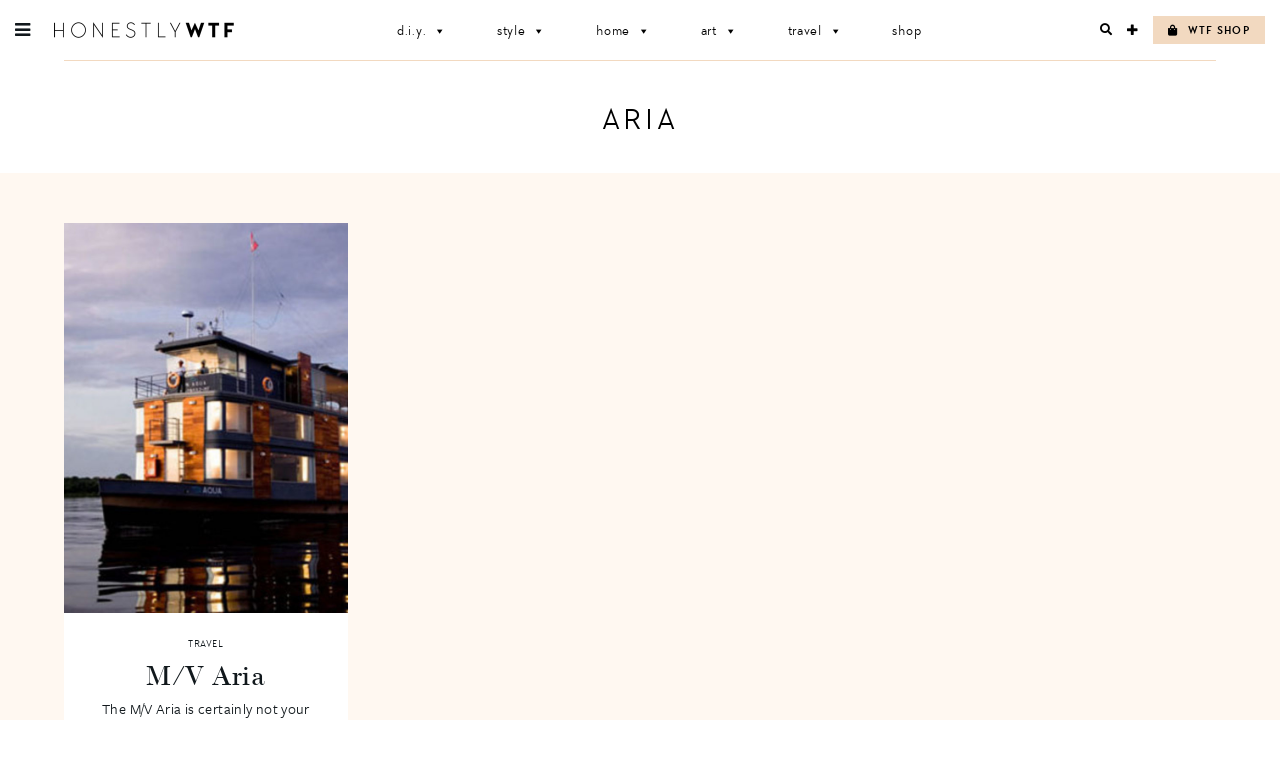

--- FILE ---
content_type: text/html; charset=UTF-8
request_url: https://honestlywtf.com/tag/aria/
body_size: 13836
content:
<!DOCTYPE html>
<html lang="en-US">
<head>
<meta charset="UTF-8">
<meta name="viewport" content="width=device-width, initial-scale=1">
<link rel="profile" href="http://gmpg.org/xfn/11">
<link rel="pingback" href="https://honestlywtf.com/xmlrpc.php">

<link rel="stylesheet" href="https://use.fontawesome.com/releases/v5.0.10/css/all.css" integrity="sha384-+d0P83n9kaQMCwj8F4RJB66tzIwOKmrdb46+porD/OvrJ+37WqIM7UoBtwHO6Nlg" crossorigin="anonymous">
    
<link rel="stylesheet" href="https://use.typekit.net/fwf2cml.css">
    
<title>Aria &#8211; Honestly WTF</title>
<meta name='robots' content='max-image-preview:large' />
	<style>img:is([sizes="auto" i], [sizes^="auto," i]) { contain-intrinsic-size: 3000px 1500px }</style>
	<link rel="alternate" type="application/rss+xml" title="Honestly WTF &raquo; Feed" href="https://honestlywtf.com/feed/" />
<link rel="alternate" type="application/rss+xml" title="Honestly WTF &raquo; Comments Feed" href="https://honestlywtf.com/comments/feed/" />
<link rel="alternate" type="application/rss+xml" title="Honestly WTF &raquo; Aria Tag Feed" href="https://honestlywtf.com/tag/aria/feed/" />
<script type="text/javascript">
/* <![CDATA[ */
window._wpemojiSettings = {"baseUrl":"https:\/\/s.w.org\/images\/core\/emoji\/16.0.1\/72x72\/","ext":".png","svgUrl":"https:\/\/s.w.org\/images\/core\/emoji\/16.0.1\/svg\/","svgExt":".svg","source":{"concatemoji":"https:\/\/honestlywtf.com\/wp-includes\/js\/wp-emoji-release.min.js?ver=6.8.3"}};
/*! This file is auto-generated */
!function(s,n){var o,i,e;function c(e){try{var t={supportTests:e,timestamp:(new Date).valueOf()};sessionStorage.setItem(o,JSON.stringify(t))}catch(e){}}function p(e,t,n){e.clearRect(0,0,e.canvas.width,e.canvas.height),e.fillText(t,0,0);var t=new Uint32Array(e.getImageData(0,0,e.canvas.width,e.canvas.height).data),a=(e.clearRect(0,0,e.canvas.width,e.canvas.height),e.fillText(n,0,0),new Uint32Array(e.getImageData(0,0,e.canvas.width,e.canvas.height).data));return t.every(function(e,t){return e===a[t]})}function u(e,t){e.clearRect(0,0,e.canvas.width,e.canvas.height),e.fillText(t,0,0);for(var n=e.getImageData(16,16,1,1),a=0;a<n.data.length;a++)if(0!==n.data[a])return!1;return!0}function f(e,t,n,a){switch(t){case"flag":return n(e,"\ud83c\udff3\ufe0f\u200d\u26a7\ufe0f","\ud83c\udff3\ufe0f\u200b\u26a7\ufe0f")?!1:!n(e,"\ud83c\udde8\ud83c\uddf6","\ud83c\udde8\u200b\ud83c\uddf6")&&!n(e,"\ud83c\udff4\udb40\udc67\udb40\udc62\udb40\udc65\udb40\udc6e\udb40\udc67\udb40\udc7f","\ud83c\udff4\u200b\udb40\udc67\u200b\udb40\udc62\u200b\udb40\udc65\u200b\udb40\udc6e\u200b\udb40\udc67\u200b\udb40\udc7f");case"emoji":return!a(e,"\ud83e\udedf")}return!1}function g(e,t,n,a){var r="undefined"!=typeof WorkerGlobalScope&&self instanceof WorkerGlobalScope?new OffscreenCanvas(300,150):s.createElement("canvas"),o=r.getContext("2d",{willReadFrequently:!0}),i=(o.textBaseline="top",o.font="600 32px Arial",{});return e.forEach(function(e){i[e]=t(o,e,n,a)}),i}function t(e){var t=s.createElement("script");t.src=e,t.defer=!0,s.head.appendChild(t)}"undefined"!=typeof Promise&&(o="wpEmojiSettingsSupports",i=["flag","emoji"],n.supports={everything:!0,everythingExceptFlag:!0},e=new Promise(function(e){s.addEventListener("DOMContentLoaded",e,{once:!0})}),new Promise(function(t){var n=function(){try{var e=JSON.parse(sessionStorage.getItem(o));if("object"==typeof e&&"number"==typeof e.timestamp&&(new Date).valueOf()<e.timestamp+604800&&"object"==typeof e.supportTests)return e.supportTests}catch(e){}return null}();if(!n){if("undefined"!=typeof Worker&&"undefined"!=typeof OffscreenCanvas&&"undefined"!=typeof URL&&URL.createObjectURL&&"undefined"!=typeof Blob)try{var e="postMessage("+g.toString()+"("+[JSON.stringify(i),f.toString(),p.toString(),u.toString()].join(",")+"));",a=new Blob([e],{type:"text/javascript"}),r=new Worker(URL.createObjectURL(a),{name:"wpTestEmojiSupports"});return void(r.onmessage=function(e){c(n=e.data),r.terminate(),t(n)})}catch(e){}c(n=g(i,f,p,u))}t(n)}).then(function(e){for(var t in e)n.supports[t]=e[t],n.supports.everything=n.supports.everything&&n.supports[t],"flag"!==t&&(n.supports.everythingExceptFlag=n.supports.everythingExceptFlag&&n.supports[t]);n.supports.everythingExceptFlag=n.supports.everythingExceptFlag&&!n.supports.flag,n.DOMReady=!1,n.readyCallback=function(){n.DOMReady=!0}}).then(function(){return e}).then(function(){var e;n.supports.everything||(n.readyCallback(),(e=n.source||{}).concatemoji?t(e.concatemoji):e.wpemoji&&e.twemoji&&(t(e.twemoji),t(e.wpemoji)))}))}((window,document),window._wpemojiSettings);
/* ]]> */
</script>
<link rel='stylesheet' id='sbi_styles-css' href='https://honestlywtf.com/wp-content/plugins/instagram-feed/css/sbi-styles.min.css?ver=6.10.0' type='text/css' media='all' />
<style id='wp-emoji-styles-inline-css' type='text/css'>

	img.wp-smiley, img.emoji {
		display: inline !important;
		border: none !important;
		box-shadow: none !important;
		height: 1em !important;
		width: 1em !important;
		margin: 0 0.07em !important;
		vertical-align: -0.1em !important;
		background: none !important;
		padding: 0 !important;
	}
</style>
<link rel='stylesheet' id='wp-block-library-css' href='https://honestlywtf.com/wp-includes/css/dist/block-library/style.min.css?ver=6.8.3' type='text/css' media='all' />
<style id='classic-theme-styles-inline-css' type='text/css'>
/*! This file is auto-generated */
.wp-block-button__link{color:#fff;background-color:#32373c;border-radius:9999px;box-shadow:none;text-decoration:none;padding:calc(.667em + 2px) calc(1.333em + 2px);font-size:1.125em}.wp-block-file__button{background:#32373c;color:#fff;text-decoration:none}
</style>
<style id='empress-shop-the-post-style-inline-css' type='text/css'>
/**
 * Public styles.
 */

 body:not(.empress) .em-shop-the-post {
	padding: 20px;
	margin-top: 20px;
	text-align: center;
	border: 1px solid #eee;
}

body:not(.empress) h3.em-shop-title {
	margin: 0 0 10px 0;
}

.em-shop-products { position: relative; background: #FFF; padding: 0; margin: 1.5em 0; }
.em-shop-code .em-shop-products { margin: 0; }
.em-shop-products.em-shop-products-grid { padding: 0; }

/* Individual product */
.em-shop-product a { 
	display: block;
	padding: 5px;
	-webkit-transition: all .3s ease-in-out;
	-moz-transition: all .3s ease-in-out;
	-ms-transition: all .3s ease-in-out;
	-o-transition: all .3s ease-in-out;
	transition: all .3s ease-in-out;
}

.em-shop-product a:hover {
	opacity: .7;
}

/* Grid display */
.em-shop-products-grid { display: grid; grid-template-columns: 1fr 1fr 1fr; gap: 20px; }

/* Carousel Styles */

.em-shop-products-carousel .slick-arrow { cursor: pointer; position: absolute; z-index: 100; top: 50%; transform: translateY(-50%); text-indent: -9999px; border-radius: 50%; width: 40px; height: 40px; padding: 0; margin: 0; display: inline-block; background: #FFF; border: 2px solid #000; }
.em-shop-products-carousel .slick-arrow:hover { background: #000; }
.em-shop-products-carousel .slick-arrow.slick-prev { left: -10px; }
.em-shop-products-carousel .slick-arrow.slick-prev:before {
	content: "";
	position: absolute;
	left: 15px;
	top: 13px;
	display: block;
	width: 10px;
	height: 10px;
	border-top: 2px solid #000;
	border-left: 2px solid #000;
	transform-origin: center;
	transform: rotate(-45deg);
	transition: .3s border;
}
.em-shop-products-carousel .slick-arrow.slick-next { right: -10px; }
.em-shop-products-carousel .slick-arrow.slick-next:before {
	content: "";
	position: absolute;
	left: 11px;
	top: 13px;
	display: block;
	width: 10px;
	height: 10px;
	border-top: 2px solid #000;
	border-left: 2px solid #000;
	transform-origin: center;
	transform: rotate(135deg);
	transition: .3s border;
}
.em-shop-products-carousel .slick-arrow.slick-disabled { opacity: 0; visibility: hidden; }
.em-shop-products-carousel .slick-arrow.slick-prev:hover:before,
.em-shop-products-carousel .slick-arrow.slick-next:hover:before { border-color: #FFF; }

/* Carousel not initialized */
.em-shop-products-carousel:not(.slick-initialized) {
	display: flex;
	flex-wrap: nowrap;
	cursor: pointer;
	overflow-x: scroll;
	transition: all .3s;
	scrollbar-width: none;
	-ms-overflow-style: none;
	user-select: none;
	will-change: transform;
}

.em-shop-products-carousel:not(.slick-initialized)::-webkit-scrollbar {
	display: none;
}

.em-shop-products-carousel:not(.slick-initialized) .em-shop-product {
	flex-basis: 150px;
	flex-shrink: 0;
}

/* Carousel In admin */
.wp-admin .em-shop-products-carousel { overflow-x: scroll; overflow-y: hidden; white-space: nowrap; }
.wp-admin .em-shop-products-carousel > * { display: inline-block; width: 200px; }

/**
 * SlickJS styles
 */

/* Slider */
.slick-slider
{
    position: relative;

    display: block;
    box-sizing: border-box;

    -webkit-user-select: none;
       -moz-user-select: none;
        -ms-user-select: none;
            user-select: none;

    -webkit-touch-callout: none;
    -khtml-user-select: none;
    -ms-touch-action: pan-y;
        touch-action: pan-y;
    -webkit-tap-highlight-color: transparent;
}

.slick-list
{
    position: relative;

    display: block;
    overflow: hidden;

    margin: 0;
    padding: 0;
}
.slick-list:focus
{
    outline: none;
}
.slick-list.dragging
{
    cursor: pointer;
    cursor: hand;
}

.slick-slider .slick-track,
.slick-slider .slick-list
{
    -webkit-transform: translate3d(0, 0, 0);
       -moz-transform: translate3d(0, 0, 0);
        -ms-transform: translate3d(0, 0, 0);
         -o-transform: translate3d(0, 0, 0);
            transform: translate3d(0, 0, 0);
}

.slick-track
{
    position: relative;
    top: 0;
    left: 0;

    display: block;
    margin-left: auto;
    margin-right: auto;
}
.slick-track:before,
.slick-track:after
{
    display: table;

    content: '';
}
.slick-track:after
{
    clear: both;
}
.slick-loading .slick-track
{
    visibility: hidden;
}

.slick-slide
{
    display: none;
    float: left;

    height: 100%;
    min-height: 1px;
}
[dir='rtl'] .slick-slide
{
    float: right;
}
.slick-slide img
{
    display: block;
}
.slick-slide.slick-loading img
{
    display: none;
}
.slick-slide.dragging img
{
    pointer-events: none;
}
.slick-initialized .slick-slide
{
    display: block;
}
.slick-loading .slick-slide
{
    visibility: hidden;
}
.slick-vertical .slick-slide
{
    display: block;

    height: auto;

    border: 1px solid transparent;
}
.slick-arrow.slick-hidden {
    display: none;
}

</style>
<style id='empress-featured-shop-the-post-style-inline-css' type='text/css'>
/*!***************************************************************************************************************************************************************************************************************************************!*\
  !*** css ./node_modules/css-loader/dist/cjs.js??ruleSet[1].rules[4].use[1]!./node_modules/postcss-loader/dist/cjs.js??ruleSet[1].rules[4].use[2]!./node_modules/sass-loader/dist/cjs.js??ruleSet[1].rules[4].use[3]!./src/style.scss ***!
  \***************************************************************************************************************************************************************************************************************************************/
/**
 * The following styles get applied both on the front of your site
 * and in the editor.
 *
 * Replace them with your own styles or remove the file completely.
 */
.wp-block-empress-featured-shop-the-post {
  background-color: #ffffff;
  max-width: var(--wp--style--global--content-size);
  margin-left: auto !important;
  margin-right: auto !important;
}

/*# sourceMappingURL=style-index.css.map*/
</style>
<style id='global-styles-inline-css' type='text/css'>
:root{--wp--preset--aspect-ratio--square: 1;--wp--preset--aspect-ratio--4-3: 4/3;--wp--preset--aspect-ratio--3-4: 3/4;--wp--preset--aspect-ratio--3-2: 3/2;--wp--preset--aspect-ratio--2-3: 2/3;--wp--preset--aspect-ratio--16-9: 16/9;--wp--preset--aspect-ratio--9-16: 9/16;--wp--preset--color--black: #000000;--wp--preset--color--cyan-bluish-gray: #abb8c3;--wp--preset--color--white: #ffffff;--wp--preset--color--pale-pink: #f78da7;--wp--preset--color--vivid-red: #cf2e2e;--wp--preset--color--luminous-vivid-orange: #ff6900;--wp--preset--color--luminous-vivid-amber: #fcb900;--wp--preset--color--light-green-cyan: #7bdcb5;--wp--preset--color--vivid-green-cyan: #00d084;--wp--preset--color--pale-cyan-blue: #8ed1fc;--wp--preset--color--vivid-cyan-blue: #0693e3;--wp--preset--color--vivid-purple: #9b51e0;--wp--preset--gradient--vivid-cyan-blue-to-vivid-purple: linear-gradient(135deg,rgba(6,147,227,1) 0%,rgb(155,81,224) 100%);--wp--preset--gradient--light-green-cyan-to-vivid-green-cyan: linear-gradient(135deg,rgb(122,220,180) 0%,rgb(0,208,130) 100%);--wp--preset--gradient--luminous-vivid-amber-to-luminous-vivid-orange: linear-gradient(135deg,rgba(252,185,0,1) 0%,rgba(255,105,0,1) 100%);--wp--preset--gradient--luminous-vivid-orange-to-vivid-red: linear-gradient(135deg,rgba(255,105,0,1) 0%,rgb(207,46,46) 100%);--wp--preset--gradient--very-light-gray-to-cyan-bluish-gray: linear-gradient(135deg,rgb(238,238,238) 0%,rgb(169,184,195) 100%);--wp--preset--gradient--cool-to-warm-spectrum: linear-gradient(135deg,rgb(74,234,220) 0%,rgb(151,120,209) 20%,rgb(207,42,186) 40%,rgb(238,44,130) 60%,rgb(251,105,98) 80%,rgb(254,248,76) 100%);--wp--preset--gradient--blush-light-purple: linear-gradient(135deg,rgb(255,206,236) 0%,rgb(152,150,240) 100%);--wp--preset--gradient--blush-bordeaux: linear-gradient(135deg,rgb(254,205,165) 0%,rgb(254,45,45) 50%,rgb(107,0,62) 100%);--wp--preset--gradient--luminous-dusk: linear-gradient(135deg,rgb(255,203,112) 0%,rgb(199,81,192) 50%,rgb(65,88,208) 100%);--wp--preset--gradient--pale-ocean: linear-gradient(135deg,rgb(255,245,203) 0%,rgb(182,227,212) 50%,rgb(51,167,181) 100%);--wp--preset--gradient--electric-grass: linear-gradient(135deg,rgb(202,248,128) 0%,rgb(113,206,126) 100%);--wp--preset--gradient--midnight: linear-gradient(135deg,rgb(2,3,129) 0%,rgb(40,116,252) 100%);--wp--preset--font-size--small: 13px;--wp--preset--font-size--medium: 20px;--wp--preset--font-size--large: 36px;--wp--preset--font-size--x-large: 42px;--wp--preset--spacing--20: 0.44rem;--wp--preset--spacing--30: 0.67rem;--wp--preset--spacing--40: 1rem;--wp--preset--spacing--50: 1.5rem;--wp--preset--spacing--60: 2.25rem;--wp--preset--spacing--70: 3.38rem;--wp--preset--spacing--80: 5.06rem;--wp--preset--shadow--natural: 6px 6px 9px rgba(0, 0, 0, 0.2);--wp--preset--shadow--deep: 12px 12px 50px rgba(0, 0, 0, 0.4);--wp--preset--shadow--sharp: 6px 6px 0px rgba(0, 0, 0, 0.2);--wp--preset--shadow--outlined: 6px 6px 0px -3px rgba(255, 255, 255, 1), 6px 6px rgba(0, 0, 0, 1);--wp--preset--shadow--crisp: 6px 6px 0px rgba(0, 0, 0, 1);}:where(.is-layout-flex){gap: 0.5em;}:where(.is-layout-grid){gap: 0.5em;}body .is-layout-flex{display: flex;}.is-layout-flex{flex-wrap: wrap;align-items: center;}.is-layout-flex > :is(*, div){margin: 0;}body .is-layout-grid{display: grid;}.is-layout-grid > :is(*, div){margin: 0;}:where(.wp-block-columns.is-layout-flex){gap: 2em;}:where(.wp-block-columns.is-layout-grid){gap: 2em;}:where(.wp-block-post-template.is-layout-flex){gap: 1.25em;}:where(.wp-block-post-template.is-layout-grid){gap: 1.25em;}.has-black-color{color: var(--wp--preset--color--black) !important;}.has-cyan-bluish-gray-color{color: var(--wp--preset--color--cyan-bluish-gray) !important;}.has-white-color{color: var(--wp--preset--color--white) !important;}.has-pale-pink-color{color: var(--wp--preset--color--pale-pink) !important;}.has-vivid-red-color{color: var(--wp--preset--color--vivid-red) !important;}.has-luminous-vivid-orange-color{color: var(--wp--preset--color--luminous-vivid-orange) !important;}.has-luminous-vivid-amber-color{color: var(--wp--preset--color--luminous-vivid-amber) !important;}.has-light-green-cyan-color{color: var(--wp--preset--color--light-green-cyan) !important;}.has-vivid-green-cyan-color{color: var(--wp--preset--color--vivid-green-cyan) !important;}.has-pale-cyan-blue-color{color: var(--wp--preset--color--pale-cyan-blue) !important;}.has-vivid-cyan-blue-color{color: var(--wp--preset--color--vivid-cyan-blue) !important;}.has-vivid-purple-color{color: var(--wp--preset--color--vivid-purple) !important;}.has-black-background-color{background-color: var(--wp--preset--color--black) !important;}.has-cyan-bluish-gray-background-color{background-color: var(--wp--preset--color--cyan-bluish-gray) !important;}.has-white-background-color{background-color: var(--wp--preset--color--white) !important;}.has-pale-pink-background-color{background-color: var(--wp--preset--color--pale-pink) !important;}.has-vivid-red-background-color{background-color: var(--wp--preset--color--vivid-red) !important;}.has-luminous-vivid-orange-background-color{background-color: var(--wp--preset--color--luminous-vivid-orange) !important;}.has-luminous-vivid-amber-background-color{background-color: var(--wp--preset--color--luminous-vivid-amber) !important;}.has-light-green-cyan-background-color{background-color: var(--wp--preset--color--light-green-cyan) !important;}.has-vivid-green-cyan-background-color{background-color: var(--wp--preset--color--vivid-green-cyan) !important;}.has-pale-cyan-blue-background-color{background-color: var(--wp--preset--color--pale-cyan-blue) !important;}.has-vivid-cyan-blue-background-color{background-color: var(--wp--preset--color--vivid-cyan-blue) !important;}.has-vivid-purple-background-color{background-color: var(--wp--preset--color--vivid-purple) !important;}.has-black-border-color{border-color: var(--wp--preset--color--black) !important;}.has-cyan-bluish-gray-border-color{border-color: var(--wp--preset--color--cyan-bluish-gray) !important;}.has-white-border-color{border-color: var(--wp--preset--color--white) !important;}.has-pale-pink-border-color{border-color: var(--wp--preset--color--pale-pink) !important;}.has-vivid-red-border-color{border-color: var(--wp--preset--color--vivid-red) !important;}.has-luminous-vivid-orange-border-color{border-color: var(--wp--preset--color--luminous-vivid-orange) !important;}.has-luminous-vivid-amber-border-color{border-color: var(--wp--preset--color--luminous-vivid-amber) !important;}.has-light-green-cyan-border-color{border-color: var(--wp--preset--color--light-green-cyan) !important;}.has-vivid-green-cyan-border-color{border-color: var(--wp--preset--color--vivid-green-cyan) !important;}.has-pale-cyan-blue-border-color{border-color: var(--wp--preset--color--pale-cyan-blue) !important;}.has-vivid-cyan-blue-border-color{border-color: var(--wp--preset--color--vivid-cyan-blue) !important;}.has-vivid-purple-border-color{border-color: var(--wp--preset--color--vivid-purple) !important;}.has-vivid-cyan-blue-to-vivid-purple-gradient-background{background: var(--wp--preset--gradient--vivid-cyan-blue-to-vivid-purple) !important;}.has-light-green-cyan-to-vivid-green-cyan-gradient-background{background: var(--wp--preset--gradient--light-green-cyan-to-vivid-green-cyan) !important;}.has-luminous-vivid-amber-to-luminous-vivid-orange-gradient-background{background: var(--wp--preset--gradient--luminous-vivid-amber-to-luminous-vivid-orange) !important;}.has-luminous-vivid-orange-to-vivid-red-gradient-background{background: var(--wp--preset--gradient--luminous-vivid-orange-to-vivid-red) !important;}.has-very-light-gray-to-cyan-bluish-gray-gradient-background{background: var(--wp--preset--gradient--very-light-gray-to-cyan-bluish-gray) !important;}.has-cool-to-warm-spectrum-gradient-background{background: var(--wp--preset--gradient--cool-to-warm-spectrum) !important;}.has-blush-light-purple-gradient-background{background: var(--wp--preset--gradient--blush-light-purple) !important;}.has-blush-bordeaux-gradient-background{background: var(--wp--preset--gradient--blush-bordeaux) !important;}.has-luminous-dusk-gradient-background{background: var(--wp--preset--gradient--luminous-dusk) !important;}.has-pale-ocean-gradient-background{background: var(--wp--preset--gradient--pale-ocean) !important;}.has-electric-grass-gradient-background{background: var(--wp--preset--gradient--electric-grass) !important;}.has-midnight-gradient-background{background: var(--wp--preset--gradient--midnight) !important;}.has-small-font-size{font-size: var(--wp--preset--font-size--small) !important;}.has-medium-font-size{font-size: var(--wp--preset--font-size--medium) !important;}.has-large-font-size{font-size: var(--wp--preset--font-size--large) !important;}.has-x-large-font-size{font-size: var(--wp--preset--font-size--x-large) !important;}
:where(.wp-block-post-template.is-layout-flex){gap: 1.25em;}:where(.wp-block-post-template.is-layout-grid){gap: 1.25em;}
:where(.wp-block-columns.is-layout-flex){gap: 2em;}:where(.wp-block-columns.is-layout-grid){gap: 2em;}
:root :where(.wp-block-pullquote){font-size: 1.5em;line-height: 1.6;}
</style>
<link rel='stylesheet' id='font-awesome-four-css' href='https://honestlywtf.com/wp-content/plugins/font-awesome-4-menus/css/font-awesome.min.css?ver=4.7.0' type='text/css' media='all' />
<link rel='stylesheet' id='pinterestRSScss-css' href='https://honestlywtf.com/wp-content/plugins/pinterest-rss-widget/style.css?ver=6.8.3' type='text/css' media='all' />
<link rel='stylesheet' id='shop-the-post-css' href='https://honestlywtf.com/wp-content/plugins/em-shop/blocks/shop-the-post//build/index.css?ver=6.8.3' type='text/css' media='all' />
<link rel='stylesheet' id='em-shop-css' href='https://honestlywtf.com/wp-content/plugins/em-shop/assets/css/style.css?ver=2.0.5' type='text/css' media='all' />
<link rel='stylesheet' id='megamenu-css' href='https://honestlywtf.com/wp-content/uploads/maxmegamenu/style.css?ver=2b7759' type='text/css' media='all' />
<link rel='stylesheet' id='dashicons-css' href='https://honestlywtf.com/wp-includes/css/dashicons.min.css?ver=6.8.3' type='text/css' media='all' />
<link rel='stylesheet' id='honestlywtf-style-css' href='https://honestlywtf.com/wp-content/themes/honestlywtf/style.css?ver=1687410252' type='text/css' media='all' />
<script type="text/javascript" src="https://honestlywtf.com/wp-includes/js/jquery/jquery.min.js?ver=3.7.1" id="jquery-core-js"></script>
<script type="text/javascript" src="https://honestlywtf.com/wp-includes/js/jquery/jquery-migrate.min.js?ver=3.4.1" id="jquery-migrate-js"></script>
<script type="text/javascript" src="https://honestlywtf.com/wp-content/plugins/pinterest-rss-widget/jquery.nailthumb.1.0.min.js?ver=6.8.3" id="pinterestRSSjs-js"></script>
<link rel="https://api.w.org/" href="https://honestlywtf.com/wp-json/" /><link rel="alternate" title="JSON" type="application/json" href="https://honestlywtf.com/wp-json/wp/v2/tags/3049" /><link rel="EditURI" type="application/rsd+xml" title="RSD" href="https://honestlywtf.com/xmlrpc.php?rsd" />
<script type="text/javascript">
	window._wp_rp_static_base_url = 'https://wprp.zemanta.com/static/';
	window._wp_rp_wp_ajax_url = "https://honestlywtf.com/wp-admin/admin-ajax.php";
	window._wp_rp_plugin_version = '3.6.4';
	window._wp_rp_post_id = '27454';
	window._wp_rp_num_rel_posts = '4';
	window._wp_rp_thumbnails = true;
	window._wp_rp_post_title = 'M%2FV+Aria';
	window._wp_rp_post_tags = ['amazon+river', 'peru', 'cruises', 'aria', 'ships', 'jordi+puig', 'boats', 'travel', 'ship', 'aa', 'window', 'sail', 'aria', 'peru', 'luxuri', 'alt', 'design', 'famili', 'cruis', 'mv', 'water', 'amazon', 'river'];
	window._wp_rp_promoted_content = true;
</script>
<script>(()=>{var o=[],i={};["on","off","toggle","show"].forEach((l=>{i[l]=function(){o.push([l,arguments])}})),window.Boxzilla=i,window.boxzilla_queue=o})();</script><link rel="icon" href="https://honestlywtf.com/wp-content/uploads/2018/04/favicon512_480-45x45.png" sizes="32x32" />
<link rel="icon" href="https://honestlywtf.com/wp-content/uploads/2018/04/favicon512_480-300x300.png" sizes="192x192" />
<link rel="apple-touch-icon" href="https://honestlywtf.com/wp-content/uploads/2018/04/favicon512_480-300x300.png" />
<meta name="msapplication-TileImage" content="https://honestlywtf.com/wp-content/uploads/2018/04/favicon512_480-300x300.png" />
		<style type="text/css" id="wp-custom-css">
			.other-sites ul li.fit { display: none; }		</style>
		<style type="text/css">/** Mega Menu CSS: fs **/</style>
</head>

<body class="archive tag tag-aria tag-3049 wp-theme-honestlywtf honestlywtf fl-builder-2-9-4 fl-no-js mega-menu-primary">
<div id="page" class="site">
	<a class="skip-link screen-reader-text" href="#content">Skip to content</a>

	
<div class="sidebar-bg"></div>

<aside class="sidebar">

	<div class="sidebar-inner">

		<header class="sidebar-header">
			<div class="site-title">
				<a href="https://honestlywtf.com/" rel="home"><span>Honestly WTF</span></a>
			</div>
			<a role="button" href="" class="sidebar-close">X</a>
		</header>

		<div class="sidebar-content">

			<ul id="menu-header-menu" class="menu type-6"><li id="menu-item-97275" class="menu-item menu-item-type-taxonomy menu-item-object-category menu-item-97275"><a href="https://honestlywtf.com/category/diy/">D.I.Y.</a></li>
<li id="menu-item-104716" class="menu-item menu-item-type-taxonomy menu-item-object-category menu-item-104716"><a href="https://honestlywtf.com/category/style/">Style</a></li>
<li id="menu-item-97279" class="menu-item menu-item-type-taxonomy menu-item-object-category menu-item-97279"><a href="https://honestlywtf.com/category/home/">Home</a></li>
<li id="menu-item-97281" class="menu-item menu-item-type-taxonomy menu-item-object-category menu-item-97281"><a href="https://honestlywtf.com/category/art/">Art</a></li>
<li id="menu-item-97283" class="menu-item menu-item-type-taxonomy menu-item-object-category menu-item-97283"><a href="https://honestlywtf.com/category/travel/">Travel</a></li>
<li id="menu-item-97285" class="menu-item menu-item-type-custom menu-item-object-custom menu-item-97285"><a href="https://honestlywtf.com/shop">Shop</a></li>
</ul>
			<div class="subscribe-form">
				<div class="icon-wrapper">
					<div class="fa fa-envelope-o"></div>
				</div>
				<h3 class="type-3">Want More WTF?</h3>
				<h5>Sign up for our newsletter</h5>
				
				<!-- Begin Mailchimp Signup Form -->
				<form action="https://honestlywtf.us19.list-manage.com/subscribe/post?u=7ba4ba8535cb3b4b3d81b1020&amp;id=15648304f0" method="post" id="mc-embedded-subscribe-form" name="mc-embedded-subscribe-form" class="validate" target="_blank" novalidate>
					
					<div class="subscribe-input-wrapper">
						<input type="email" value="" name="EMAIL" class="required email" id="mce-EMAIL" placeholder="EMAIL">
						<button type="submit" class="subscribe-form-submit" name="subscribe" id="mc-embedded-subscribe"><span class="fa fa-chevron-right"></span></button>
					</div>
					
					<div id="mce-responses" class="clear">
						<div class="response" id="mce-error-response" style="display:none"></div>
						<div class="response" id="mce-success-response" style="display:none"></div>
					</div>    <!-- real people should not fill this in and expect good things - do not remove this or risk form bot signups-->
					<div style="position: absolute; left: -5000px;" aria-hidden="true"><input type="text" name="b_7ba4ba8535cb3b4b3d81b1020_15648304f0" tabindex="-1" value=""></div>
				</form>
				<!--End mc_embed_signup-->
			</div>

			<ul id="menu-pages-menu" class="menu type-6"><li id="menu-item-98779" class="search-open menu-item menu-item-type-custom menu-item-object-custom menu-item-98779"><a>Search</a></li>
<li id="menu-item-98780" class="menu-item menu-item-type-post_type menu-item-object-page menu-item-98780"><a href="https://honestlywtf.com/contact/">Contact</a></li>
<li id="menu-item-98781" class="menu-item menu-item-type-post_type menu-item-object-page menu-item-98781"><a href="https://honestlywtf.com/partnerships/">Partnerships</a></li>
<li id="menu-item-98784" class="menu-item menu-item-type-post_type menu-item-object-page menu-item-98784"><a href="https://honestlywtf.com/press/">Press</a></li>
</ul>
			<ul id="menu-social-menu" class="menu type-6"><li id="menu-item-98764" class="menu-item menu-item-type-custom menu-item-object-custom menu-item-98764"><a target="_blank" href="https://www.instagram.com/honestlywtf/"><i class="fa fa-instagram"></i><span class="fontawesome-text"> Instagram</span></a></li>
<li id="menu-item-98765" class="menu-item menu-item-type-custom menu-item-object-custom menu-item-98765"><a target="_blank" href="https://twitter.com/honestlywtf"><i class="fa fa-twitter"></i><span class="fontawesome-text"> Twitter</span></a></li>
<li id="menu-item-98766" class="menu-item menu-item-type-custom menu-item-object-custom menu-item-98766"><a target="_blank" href="https://www.facebook.com/honestlywtf"><i class="fa fa-facebook"></i><span class="fontawesome-text"> Facebook</span></a></li>
<li id="menu-item-98767" class="menu-item menu-item-type-custom menu-item-object-custom menu-item-98767"><a target="_blank" href="https://www.pinterest.com/honestlywtf/"><i class="fa fa-pinterest-p"></i><span class="fontawesome-text"> Pinterest</span></a></li>
</ul>
			<hr class="hr" />

			<div class="cross-promo">
                <div class="other-sites">
                    <ul id="sites-menu">
                        <li><h3 class="type-5">Meanwhile on . . . </h3></li>
                        <li class="yum"><a href="https://honestlyyum.com/" target="_blank">Honestly<strong>Yum</strong></a></li>
                        <li class="fit"><a href="http://honestlyfit.com/" target="_blank">Honestly<strong>Fit</strong></a></li>
                    </ul><!-- #sites-menu -->
                </div><!-- .other-sites -->
			</div>

		</div>

		<footer class="sidebar-footer">
			<ul id="menu-legal-menu" class="menu menu-inline type-3"><li id="menu-item-98776" class="menu-item menu-item-type-post_type menu-item-object-page menu-item-privacy-policy menu-item-98776"><a rel="privacy-policy" href="https://honestlywtf.com/privacy/">Privacy</a></li>
<li id="menu-item-98777" class="menu-item menu-item-type-post_type menu-item-object-page menu-item-98777"><a href="https://honestlywtf.com/terms/">Terms</a></li>
</ul>			<span class="copyright type-4">
				<a href="http://honestlymedia.com">Honestly Media</a>
				<span>© 2026 All Rights Reserved</span>
			</span>
		</footer>

	</div>

</aside>	
	<header id="masthead" class="site-header" role="banner">
        <div class="flex wrap">
			<div id="site-branding">
				<a href="#" id="hamburger" class="sidebar-open fa fa-bars"></a>
				<h1 class="site-title">
					<a href="https://honestlywtf.com/" rel="home"><span>Honestly WTF</span></a>
				</h1>
			</div><!-- #site-branding -->

			<nav id="site-navigation" class="main-navigation" role="navigation">
				<div id="mega-menu-wrap-primary" class="mega-menu-wrap"><div class="mega-menu-toggle"><div class="mega-toggle-blocks-left"></div><div class="mega-toggle-blocks-center"></div><div class="mega-toggle-blocks-right"><div class='mega-toggle-block mega-menu-toggle-block mega-toggle-block-1' id='mega-toggle-block-1' tabindex='0'><button class='mega-toggle-standard mega-toggle-label' aria-expanded='false'><span class='mega-toggle-label-closed'>MENU</span><span class='mega-toggle-label-open'>MENU</span></button></div></div></div><ul id="mega-menu-primary" class="mega-menu max-mega-menu mega-menu-horizontal mega-no-js" data-event="hover_intent" data-effect="fade_up" data-effect-speed="200" data-effect-mobile="disabled" data-effect-speed-mobile="0" data-panel-width=".site-footer .wrap" data-panel-inner-width=".site-footer .wrap" data-mobile-force-width="false" data-second-click="close" data-document-click="collapse" data-vertical-behaviour="standard" data-breakpoint="600" data-unbind="true" data-mobile-state="collapse_all" data-mobile-direction="vertical" data-hover-intent-timeout="300" data-hover-intent-interval="100"><li class="mega-menu-item mega-menu-item-type-taxonomy mega-menu-item-object-category mega-menu-item-has-children mega-menu-megamenu mega-menu-grid mega-align-bottom-left mega-menu-grid mega-menu-item-97275" id="mega-menu-item-97275"><a class="mega-menu-link" href="https://honestlywtf.com/category/diy/" aria-expanded="false" tabindex="0">D.I.Y.<span class="mega-indicator" aria-hidden="true"></span></a>
<ul class="mega-sub-menu" role='presentation'>
<li class="mega-menu-row" id="mega-menu-97275-0">
	<ul class="mega-sub-menu" style='--columns:12' role='presentation'>
<li class="mega-menu-column mega-menu-columns-2-of-12" style="--columns:12; --span:2" id="mega-menu-97275-0-0">
		<ul class="mega-sub-menu">
<li class="mega-menu-item mega-menu-item-type-taxonomy mega-menu-item-object-category mega-menu-item-97277" id="mega-menu-item-97277"><a class="mega-menu-link" href="https://honestlywtf.com/category/diy/">D.I.Y.</a></li>		</ul>
</li><li class="mega-menu-column mega-menu-columns-2-of-12" style="--columns:12; --span:2" id="mega-menu-97275-0-1">
		<ul class="mega-sub-menu">
<li class="mega-menu-item mega-menu-item-type-taxonomy mega-menu-item-object-project-type mega-menu-item-108381" id="mega-menu-item-108381"><a class="mega-menu-link" href="https://honestlywtf.com/project-type/home/">Home</a></li><li class="mega-menu-item mega-menu-item-type-taxonomy mega-menu-item-object-project-type mega-menu-item-108382" id="mega-menu-item-108382"><a class="mega-menu-link" href="https://honestlywtf.com/project-type/jewelry/">Jewelry</a></li><li class="mega-menu-item mega-menu-item-type-taxonomy mega-menu-item-object-project-type mega-menu-item-108383" id="mega-menu-item-108383"><a class="mega-menu-link" href="https://honestlywtf.com/project-type/clothing/">Clothing</a></li><li class="mega-menu-item mega-menu-item-type-taxonomy mega-menu-item-object-project-type mega-menu-item-108385" id="mega-menu-item-108385"><a class="mega-menu-link" href="https://honestlywtf.com/project-type/accessories/">Accessories</a></li><li class="mega-menu-item mega-menu-item-type-taxonomy mega-menu-item-object-project-type mega-menu-item-108384" id="mega-menu-item-108384"><a class="mega-menu-link" href="https://honestlywtf.com/project-type/holiday/">Holiday</a></li>		</ul>
</li><li class="mega-menu-column mega-menu-columns-8-of-12" style="--columns:12; --span:8" id="mega-menu-97275-0-2">
		<ul class="mega-sub-menu">
<li class="mega-menu-item mega-menu-item-type-widget rpwe_widget recent-posts-extended mega-menu-item-rpwe_widget-2" id="mega-menu-item-rpwe_widget-2"><div  class="rpwe-block"><ul class="rpwe-ul"><li class="rpwe-li rpwe-clearfix"><a class="rpwe-img" href="https://honestlywtf.com/diy/diy-tin-embossed-matchbox/" target="_self"><img class="rpwe-aligncenter rpwe-thumb" src="https://honestlywtf.com/wp-content/uploads/2025/12/tinmatchbox1-300x420.jpg" alt="DIY Tin Embossed Matchbox" height="420" width="300" loading="lazy" decoding="async"></a><h3 class="rpwe-title"><a href="https://honestlywtf.com/diy/diy-tin-embossed-matchbox/" target="_self">DIY Tin Embossed Matchbox</a></h3></li><li class="rpwe-li rpwe-clearfix"><a class="rpwe-img" href="https://honestlywtf.com/diy/diy-snake-knot/" target="_self"><img class="rpwe-aligncenter rpwe-thumb" src="https://honestlywtf.com/wp-content/uploads/2025/08/snakeknot0-300x420.jpg" alt="DIY Snake Knot" height="420" width="300" loading="lazy" decoding="async"></a><h3 class="rpwe-title"><a href="https://honestlywtf.com/diy/diy-snake-knot/" target="_self">DIY Snake Knot</a></h3></li><li class="rpwe-li rpwe-clearfix"><a class="rpwe-img" href="https://honestlywtf.com/diy/agj-x-hwtf-2025-rope-kits/" target="_self"><img class="rpwe-aligncenter rpwe-thumb" src="https://honestlywtf.com/wp-content/uploads/2025/08/cordkitnecklace1-2-300x420.jpg" alt="AGJ x HWTF 2025 Rope Kits" height="420" width="300" loading="lazy" decoding="async"></a><h3 class="rpwe-title"><a href="https://honestlywtf.com/diy/agj-x-hwtf-2025-rope-kits/" target="_self">AGJ x HWTF 2025 Rope Kits</a></h3></li><li class="rpwe-li rpwe-clearfix"><a class="rpwe-img" href="https://honestlywtf.com/diy/diy-beaded-shell-necklace/" target="_self"><img class="rpwe-aligncenter rpwe-thumb" src="https://honestlywtf.com/wp-content/uploads/2025/05/beadedshell26-2-300x420.jpg" alt="DIY Beaded Shell Necklace" height="420" width="300" loading="lazy" decoding="async"></a><h3 class="rpwe-title"><a href="https://honestlywtf.com/diy/diy-beaded-shell-necklace/" target="_self">DIY Beaded Shell Necklace</a></h3></li></ul></div><!-- Generated by http://wordpress.org/plugins/recent-posts-widget-extended/ --></li>		</ul>
</li>	</ul>
</li></ul>
</li><li class="mega-menu-item mega-menu-item-type-taxonomy mega-menu-item-object-category mega-menu-item-has-children mega-menu-megamenu mega-menu-grid mega-align-bottom-left mega-menu-grid mega-menu-item-104716" id="mega-menu-item-104716"><a class="mega-menu-link" href="https://honestlywtf.com/category/style/" aria-expanded="false" tabindex="0">Style<span class="mega-indicator" aria-hidden="true"></span></a>
<ul class="mega-sub-menu" role='presentation'>
<li class="mega-menu-row" id="mega-menu-104716-0">
	<ul class="mega-sub-menu" style='--columns:12' role='presentation'>
<li class="mega-menu-column mega-menu-columns-2-of-12" style="--columns:12; --span:2" id="mega-menu-104716-0-0">
		<ul class="mega-sub-menu">
<li class="mega-menu-item mega-menu-item-type-taxonomy mega-menu-item-object-category mega-menu-item-98951" id="mega-menu-item-98951"><a class="mega-menu-link" href="https://honestlywtf.com/category/style/">Style</a></li>		</ul>
</li><li class="mega-menu-column mega-menu-columns-2-of-12" style="--columns:12; --span:2" id="mega-menu-104716-0-1">
		<ul class="mega-sub-menu">
<li class="mega-menu-item mega-menu-item-type-taxonomy mega-menu-item-object-category mega-menu-item-97291" id="mega-menu-item-97291"><a class="mega-menu-link" href="https://honestlywtf.com/category/style/collections/">Collections</a></li><li class="mega-menu-item mega-menu-item-type-taxonomy mega-menu-item-object-category mega-menu-item-98977" id="mega-menu-item-98977"><a class="mega-menu-link" href="https://honestlywtf.com/category/style/shopping/">Shopping</a></li><li class="mega-menu-item mega-menu-item-type-taxonomy mega-menu-item-object-post_tag mega-menu-item-97293" id="mega-menu-item-97293"><a class="mega-menu-link" href="https://honestlywtf.com/tag/street-style/">street style</a></li>		</ul>
</li><li class="mega-menu-column mega-menu-columns-8-of-12" style="--columns:12; --span:8" id="mega-menu-104716-0-2">
		<ul class="mega-sub-menu">
<li class="mega-menu-item mega-menu-item-type-widget rpwe_widget recent-posts-extended mega-menu-item-rpwe_widget-9" id="mega-menu-item-rpwe_widget-9"><div  class="rpwe-block"><ul class="rpwe-ul"><li class="rpwe-li rpwe-clearfix"><a class="rpwe-img" href="https://honestlywtf.com/style/shopping/corey-moranis/" target="_self"><img class="rpwe-aligncenter rpwe-thumb" src="https://honestlywtf.com/wp-content/uploads/2021/10/coreymoranis6-300x420.jpg" alt="Corey Moranis" height="420" width="300" loading="lazy" decoding="async"></a><h3 class="rpwe-title"><a href="https://honestlywtf.com/style/shopping/corey-moranis/" target="_self">Corey Moranis</a></h3></li><li class="rpwe-li rpwe-clearfix"><a class="rpwe-img" href="https://honestlywtf.com/style/collections/alix-of-bohemia-pre-fall-2021/" target="_self"><img class="rpwe-aligncenter rpwe-thumb" src="https://honestlywtf.com/wp-content/uploads/2021/07/alixofbohemia4-300x420.jpg" alt="Alix of Bohemia Pre-Fall 2021" height="420" width="300" loading="lazy" decoding="async"></a><h3 class="rpwe-title"><a href="https://honestlywtf.com/style/collections/alix-of-bohemia-pre-fall-2021/" target="_self">Alix of Bohemia Pre-Fall 2021</a></h3></li><li class="rpwe-li rpwe-clearfix"><a class="rpwe-img" href="https://honestlywtf.com/style/shopping/currently-crushing-on-5-swimwear-labels/" target="_self"><img class="rpwe-aligncenter rpwe-thumb" src="https://honestlywtf.com/wp-content/uploads/2021/05/hunzag2-300x420.jpg" alt="5 Swimwear Labels You Need To Try" height="420" width="300" loading="lazy" decoding="async"></a><h3 class="rpwe-title"><a href="https://honestlywtf.com/style/shopping/currently-crushing-on-5-swimwear-labels/" target="_self">5 Swimwear Labels You Need To Try</a></h3></li><li class="rpwe-li rpwe-clearfix"><a class="rpwe-img" href="https://honestlywtf.com/style/shopping/hoka-one-one/" target="_self"><img class="rpwe-aligncenter rpwe-thumb" src="https://honestlywtf.com/wp-content/uploads/2021/03/hoka17-300x420.jpg" alt="Sneaker Love: HOKA ONE ONE" height="420" width="300" loading="lazy" decoding="async"></a><h3 class="rpwe-title"><a href="https://honestlywtf.com/style/shopping/hoka-one-one/" target="_self">Sneaker Love: HOKA ONE ONE</a></h3></li></ul></div><!-- Generated by http://wordpress.org/plugins/recent-posts-widget-extended/ --></li>		</ul>
</li>	</ul>
</li></ul>
</li><li class="mega-menu-item mega-menu-item-type-taxonomy mega-menu-item-object-category mega-menu-item-has-children mega-menu-megamenu mega-menu-grid mega-align-bottom-left mega-menu-grid mega-menu-item-97279" id="mega-menu-item-97279"><a class="mega-menu-link" href="https://honestlywtf.com/category/home/" aria-expanded="false" tabindex="0">Home<span class="mega-indicator" aria-hidden="true"></span></a>
<ul class="mega-sub-menu" role='presentation'>
<li class="mega-menu-row" id="mega-menu-97279-0">
	<ul class="mega-sub-menu" style='--columns:12' role='presentation'>
<li class="mega-menu-column mega-menu-columns-2-of-12" style="--columns:12; --span:2" id="mega-menu-97279-0-0">
		<ul class="mega-sub-menu">
<li class="mega-menu-item mega-menu-item-type-taxonomy mega-menu-item-object-category mega-menu-item-97280" id="mega-menu-item-97280"><a class="mega-menu-link" href="https://honestlywtf.com/category/home/">Home</a></li>		</ul>
</li><li class="mega-menu-column mega-menu-columns-2-of-12" style="--columns:12; --span:2" id="mega-menu-97279-0-1">
		<ul class="mega-sub-menu">
<li class="mega-menu-item mega-menu-item-type-taxonomy mega-menu-item-object-post_tag mega-menu-item-97294" id="mega-menu-item-97294"><a class="mega-menu-link" href="https://honestlywtf.com/tag/design/">design</a></li><li class="mega-menu-item mega-menu-item-type-taxonomy mega-menu-item-object-post_tag mega-menu-item-97295" id="mega-menu-item-97295"><a class="mega-menu-link" href="https://honestlywtf.com/tag/makeovers/">makeovers</a></li><li class="mega-menu-item mega-menu-item-type-taxonomy mega-menu-item-object-post_tag mega-menu-item-97296" id="mega-menu-item-97296"><a class="mega-menu-link" href="https://honestlywtf.com/tag/entertaining/">entertaining</a></li>		</ul>
</li><li class="mega-menu-column mega-menu-columns-8-of-12" style="--columns:12; --span:8" id="mega-menu-97279-0-2">
		<ul class="mega-sub-menu">
<li class="mega-menu-item mega-menu-item-type-widget rpwe_widget recent-posts-extended mega-menu-item-rpwe_widget-4" id="mega-menu-item-rpwe_widget-4"><div  class="rpwe-block"><ul class="rpwe-ul"><li class="rpwe-li rpwe-clearfix"><a class="rpwe-img" href="https://honestlywtf.com/home/society-of-wanderers/" target="_self"><img class="rpwe-aligncenter rpwe-thumb" src="https://honestlywtf.com/wp-content/uploads/2021/04/societyofwanderers10-300x420.jpg" alt="Society of Wanderers" height="420" width="300" loading="lazy" decoding="async"></a><h3 class="rpwe-title"><a href="https://honestlywtf.com/home/society-of-wanderers/" target="_self">Society of Wanderers</a></h3></li><li class="rpwe-li rpwe-clearfix"><a class="rpwe-img" href="https://honestlywtf.com/home/my-living-room-refresh/" target="_self"><img class="rpwe-aligncenter rpwe-thumb" src="https://honestlywtf.com/wp-content/uploads/2021/03/pblivingroom15-2-300x420.jpg" alt="My Living Room Refresh" height="420" width="300" loading="lazy" decoding="async"></a><h3 class="rpwe-title"><a href="https://honestlywtf.com/home/my-living-room-refresh/" target="_self">My Living Room Refresh</a></h3></li><li class="rpwe-li rpwe-clearfix"><a class="rpwe-img" href="https://honestlywtf.com/home/pool-house-shower/" target="_self"><img class="rpwe-aligncenter rpwe-thumb" src="https://honestlywtf.com/wp-content/uploads/2020/09/behr7-4-300x420.jpg" alt="Pool House Shower With BEHR Color Trends 2021 Palette" height="420" width="300" loading="lazy" decoding="async"></a><h3 class="rpwe-title"><a href="https://honestlywtf.com/home/pool-house-shower/" target="_self">Pool House Shower With BEHR Color Trends 2021 Palette</a></h3></li><li class="rpwe-li rpwe-clearfix"><a class="rpwe-img" href="https://honestlywtf.com/home/wfh/" target="_self"><img class="rpwe-aligncenter rpwe-thumb" src="https://honestlywtf.com/wp-content/uploads/2020/05/wfh6-300x420.jpg" alt="WFH" height="420" width="300" loading="lazy" decoding="async"></a><h3 class="rpwe-title"><a href="https://honestlywtf.com/home/wfh/" target="_self">WFH</a></h3></li></ul></div><!-- Generated by http://wordpress.org/plugins/recent-posts-widget-extended/ --></li>		</ul>
</li>	</ul>
</li></ul>
</li><li class="mega-menu-item mega-menu-item-type-taxonomy mega-menu-item-object-category mega-menu-item-has-children mega-menu-megamenu mega-menu-grid mega-align-bottom-left mega-menu-grid mega-menu-item-97281" id="mega-menu-item-97281"><a class="mega-menu-link" href="https://honestlywtf.com/category/art/" aria-expanded="false" tabindex="0">Art<span class="mega-indicator" aria-hidden="true"></span></a>
<ul class="mega-sub-menu" role='presentation'>
<li class="mega-menu-row" id="mega-menu-97281-0">
	<ul class="mega-sub-menu" style='--columns:12' role='presentation'>
<li class="mega-menu-column mega-menu-columns-2-of-12" style="--columns:12; --span:2" id="mega-menu-97281-0-0">
		<ul class="mega-sub-menu">
<li class="mega-menu-item mega-menu-item-type-taxonomy mega-menu-item-object-category mega-menu-item-97282" id="mega-menu-item-97282"><a class="mega-menu-link" href="https://honestlywtf.com/category/art/">Art</a></li>		</ul>
</li><li class="mega-menu-column mega-menu-columns-2-of-12" style="--columns:12; --span:2" id="mega-menu-97281-0-1">
		<ul class="mega-sub-menu">
<li class="mega-menu-item mega-menu-item-type-taxonomy mega-menu-item-object-post_tag mega-menu-item-97297" id="mega-menu-item-97297"><a class="mega-menu-link" href="https://honestlywtf.com/tag/illustrations/">illustrations</a></li><li class="mega-menu-item mega-menu-item-type-taxonomy mega-menu-item-object-post_tag mega-menu-item-97298" id="mega-menu-item-97298"><a class="mega-menu-link" href="https://honestlywtf.com/tag/photographs/">photography</a></li><li class="mega-menu-item mega-menu-item-type-taxonomy mega-menu-item-object-post_tag mega-menu-item-97299" id="mega-menu-item-97299"><a class="mega-menu-link" href="https://honestlywtf.com/tag/street-art/">street art</a></li>		</ul>
</li><li class="mega-menu-column mega-menu-columns-8-of-12" style="--columns:12; --span:8" id="mega-menu-97281-0-2">
		<ul class="mega-sub-menu">
<li class="mega-menu-item mega-menu-item-type-widget rpwe_widget recent-posts-extended mega-menu-item-rpwe_widget-5" id="mega-menu-item-rpwe_widget-5"><div  class="rpwe-block"><ul class="rpwe-ul"><li class="rpwe-li rpwe-clearfix"><a class="rpwe-img" href="https://honestlywtf.com/art/anne-mei-poppe/" target="_self"><img class="rpwe-aligncenter rpwe-thumb" src="https://honestlywtf.com/wp-content/uploads/2022/09/annemeipoppe-300x420.jpg" alt="Anne Mei Poppe" height="420" width="300" loading="lazy" decoding="async"></a><h3 class="rpwe-title"><a href="https://honestlywtf.com/art/anne-mei-poppe/" target="_self">Anne Mei Poppe</a></h3></li><li class="rpwe-li rpwe-clearfix"><a class="rpwe-img" href="https://honestlywtf.com/art/danielle-mckinney/" target="_self"><img class="rpwe-aligncenter rpwe-thumb" src="https://honestlywtf.com/wp-content/uploads/2022/01/daniellejmckinney4-300x420.jpg" alt="Danielle Mckinney" height="420" width="300" loading="lazy" decoding="async"></a><h3 class="rpwe-title"><a href="https://honestlywtf.com/art/danielle-mckinney/" target="_self">Danielle Mckinney</a></h3></li><li class="rpwe-li rpwe-clearfix"><a class="rpwe-img" href="https://honestlywtf.com/art/goodbye-summer/" target="_self"><img class="rpwe-aligncenter rpwe-thumb" src="https://honestlywtf.com/wp-content/uploads/2021/09/thanimara5-300x420.jpg" alt="Goodbye, Summer" height="420" width="300" loading="lazy" decoding="async"></a><h3 class="rpwe-title"><a href="https://honestlywtf.com/art/goodbye-summer/" target="_self">Goodbye, Summer</a></h3></li><li class="rpwe-li rpwe-clearfix"><a class="rpwe-img" href="https://honestlywtf.com/art/madeleine-gross/" target="_self"><img class="rpwe-aligncenter rpwe-thumb" src="https://honestlywtf.com/wp-content/uploads/2021/06/madeleinegross3-300x420.jpg" alt="Madeleine Gross" height="420" width="300" loading="lazy" decoding="async"></a><h3 class="rpwe-title"><a href="https://honestlywtf.com/art/madeleine-gross/" target="_self">Madeleine Gross</a></h3></li></ul></div><!-- Generated by http://wordpress.org/plugins/recent-posts-widget-extended/ --></li>		</ul>
</li>	</ul>
</li></ul>
</li><li class="mega-menu-item mega-menu-item-type-taxonomy mega-menu-item-object-category mega-menu-item-has-children mega-menu-megamenu mega-menu-grid mega-align-bottom-left mega-menu-grid mega-menu-item-97283" id="mega-menu-item-97283"><a class="mega-menu-link" href="https://honestlywtf.com/category/travel/" aria-expanded="false" tabindex="0">Travel<span class="mega-indicator" aria-hidden="true"></span></a>
<ul class="mega-sub-menu" role='presentation'>
<li class="mega-menu-row" id="mega-menu-97283-0">
	<ul class="mega-sub-menu" style='--columns:12' role='presentation'>
<li class="mega-menu-column mega-menu-columns-2-of-12" style="--columns:12; --span:2" id="mega-menu-97283-0-0">
		<ul class="mega-sub-menu">
<li class="mega-menu-item mega-menu-item-type-taxonomy mega-menu-item-object-category mega-menu-item-97284" id="mega-menu-item-97284"><a class="mega-menu-link" href="https://honestlywtf.com/category/travel/">Travel</a></li>		</ul>
</li><li class="mega-menu-column mega-menu-columns-2-of-12" style="--columns:12; --span:2" id="mega-menu-97283-0-1">
		<ul class="mega-sub-menu">
<li class="mega-menu-item mega-menu-item-type-taxonomy mega-menu-item-object-post_tag mega-menu-item-97300" id="mega-menu-item-97300"><a class="mega-menu-link" href="https://honestlywtf.com/tag/destinations/">destinations</a></li><li class="mega-menu-item mega-menu-item-type-taxonomy mega-menu-item-object-post_tag mega-menu-item-97301" id="mega-menu-item-97301"><a class="mega-menu-link" href="https://honestlywtf.com/tag/hotels/">hotels</a></li>		</ul>
</li><li class="mega-menu-column mega-menu-columns-8-of-12" style="--columns:12; --span:8" id="mega-menu-97283-0-2">
		<ul class="mega-sub-menu">
<li class="mega-menu-item mega-menu-item-type-widget rpwe_widget recent-posts-extended mega-menu-item-rpwe_widget-6" id="mega-menu-item-rpwe_widget-6"><div  class="rpwe-block"><ul class="rpwe-ul"><li class="rpwe-li rpwe-clearfix"><a class="rpwe-img" href="https://honestlywtf.com/travel/visiting-san-miguel-de-allende/" target="_self"><img class="rpwe-aligncenter rpwe-thumb" src="https://honestlywtf.com/wp-content/uploads/2020/03/sanmigueldeallende1-300x420.jpg" alt="Visiting San Miguel de Allende, Mexico" height="420" width="300" loading="lazy" decoding="async"></a><h3 class="rpwe-title"><a href="https://honestlywtf.com/travel/visiting-san-miguel-de-allende/" target="_self">Visiting San Miguel de Allende, Mexico</a></h3></li><li class="rpwe-li rpwe-clearfix"><a class="rpwe-img" href="https://honestlywtf.com/travel/casa-pueblo-boca-paila/" target="_self"><img class="rpwe-aligncenter rpwe-thumb" src="https://honestlywtf.com/wp-content/uploads/2020/02/casapueblohotels11-300x420.jpg" alt="Casa Pueblo Boca Paila" height="420" width="300" loading="lazy" decoding="async"></a><h3 class="rpwe-title"><a href="https://honestlywtf.com/travel/casa-pueblo-boca-paila/" target="_self">Casa Pueblo Boca Paila</a></h3></li><li class="rpwe-li rpwe-clearfix"><a class="rpwe-img" href="https://honestlywtf.com/travel/visiting-jaipur-india/" target="_self"><img class="rpwe-aligncenter rpwe-thumb" src="https://honestlywtf.com/wp-content/uploads/2020/01/india75-300x420.jpg" alt="Visiting: Jaipur, India" height="420" width="300" loading="lazy" decoding="async"></a><h3 class="rpwe-title"><a href="https://honestlywtf.com/travel/visiting-jaipur-india/" target="_self">Visiting: Jaipur, India</a></h3></li><li class="rpwe-li rpwe-clearfix"><a class="rpwe-img" href="https://honestlywtf.com/travel/visiting-venice-italy/" target="_self"><img class="rpwe-aligncenter rpwe-thumb" src="https://honestlywtf.com/wp-content/uploads/2019/10/venice19-300x420.jpg" alt="Visiting Venice, Italy" height="420" width="300" loading="lazy" decoding="async"></a><h3 class="rpwe-title"><a href="https://honestlywtf.com/travel/visiting-venice-italy/" target="_self">Visiting Venice, Italy</a></h3></li></ul></div><!-- Generated by http://wordpress.org/plugins/recent-posts-widget-extended/ --></li>		</ul>
</li>	</ul>
</li></ul>
</li><li class="mega-menu-item mega-menu-item-type-custom mega-menu-item-object-custom mega-align-bottom-left mega-menu-flyout mega-menu-item-97285" id="mega-menu-item-97285"><a class="mega-menu-link" href="https://honestlywtf.com/shop" tabindex="0">Shop</a></li></ul></div>			</nav><!-- #site-navigation -->

			<nav id="social">
				<ul id="social-menu" class="sf-menu"><li id="menu-item-97307" class="search-open menu-item menu-item-type-custom menu-item-object-custom menu-item-97307"><a><i class="fas fa-search"></i></a></li>
<li id="menu-item-110140" class="menu-item menu-item-type-custom menu-item-object-custom menu-item-has-children menu-item-110140"><a href="#"><i class="fas fa-plus"></i></a>
<ul class="sub-menu">
	<li id="menu-item-97302" class="menu-item menu-item-type-custom menu-item-object-custom menu-item-97302"><a target="_blank" href="https://www.instagram.com/honestlywtf/"><i class="fa fa-instagram"></i><span class="fontawesome-text"> Instagram</span></a></li>
	<li id="menu-item-97303" class="menu-item menu-item-type-custom menu-item-object-custom menu-item-97303"><a target="_blank" href="https://twitter.com/honestlywtf"><i class="fa fa-twitter"></i><span class="fontawesome-text"> Twitter</span></a></li>
	<li id="menu-item-97304" class="menu-item menu-item-type-custom menu-item-object-custom menu-item-97304"><a target="_blank" href="https://www.facebook.com/honestlywtf"><i class="fa fa-facebook"></i><span class="fontawesome-text"> Facebook</span></a></li>
	<li id="menu-item-97305" class="menu-item menu-item-type-custom menu-item-object-custom menu-item-97305"><a target="_blank" href="https://www.pinterest.com/honestlywtf"><i class="fa fa-pinterest-p"></i><span class="fontawesome-text"> Pinterest</span></a></li>
	<li id="menu-item-97306" class="sep menu-item menu-item-type-custom menu-item-object-custom menu-item-97306"><a target="_blank" href="http://feeds.feedburner.com/honestlywtf"><i class="fa fa-rss"></i><span class="fontawesome-text"> RSS</span></a></li>
	<li id="menu-item-97308" class="menu-item menu-item-type-post_type menu-item-object-page menu-item-97308"><a href="https://honestlywtf.com/contact/"><i class="fa fa-envelope"></i><span class="fontawesome-text"> Contact</span></a></li>
</ul>
</li>
<li id="menu-item-110141" class="menu-item menu-item-type-custom menu-item-object-custom menu-item-110141"><a target="_blank" href="https://honestlywtf.com/shop/"><i class="fas fa-shopping-bag"></i> WTF Shop</a></li>
</ul>			</nav>
		</div>
	</header><!-- #masthead -->

	<div id="content" class="site-content">

	<div id="archive" class="content-area">
		<main id="main" class="site-main" role="main">

		
			<header class="page-header wrap">
				<h1 class="page-title type-2">Aria</h1>			</header><!-- .page-header -->

			<div class="post-grid-feed"><div class="grid-row first flex wrap">
<article id="post-27454" class="post-grid portrait post-27454 post type-post status-publish format-standard has-post-thumbnail hentry category-travel tag-amazon-river tag-aria tag-boats tag-cruises tag-jordi-puig tag-peru tag-ships">
	<div class="featured-image">
		<a href="https://honestlywtf.com/travel/mv-aria/">
		<img width="670" height="920" src="https://honestlywtf.com/wp-content/uploads/2012/03/aria101-670x920.jpg" class="attachment-portrait size-portrait wp-post-image" alt="" decoding="async" fetchpriority="high" srcset="https://honestlywtf.com/wp-content/uploads/2012/03/aria101-670x920.jpg 670w, https://honestlywtf.com/wp-content/uploads/2012/03/aria101-940x1290.jpg 940w" sizes="(max-width: 670px) 100vw, 670px" />		</a>
	</div><!-- .featured-image -->

	<div class="post-content">
		
<div class="entry-category type-4">
	<a href="https://honestlywtf.com/category/travel/" title="View all posts in Travel" >Travel</a> </div><!-- .entry-meta -->


		<header class="entry-header">
			<h2 class="entry-title type-1"><a href="https://honestlywtf.com/travel/mv-aria/" rel="bookmark">M/V Aria</a></h2>		</header><!-- .entry-header -->

		<div class="entry-summary">
			<p>The M/V Aria is certainly not your average cruise ship. Custom built...</p>		</div><!-- .entry-summary -->

	</div><!-- .post-content -->
</article><!-- #post-## -->

		</main><!-- #main -->
	</div><!-- #archive -->


	</div><!-- #content -->

	<footer id="colophon" class="site-footer" role="contentinfo">
        <div class="wrap">
            <div class="footer-cta flex flex-wrap">
                <section id="text-12" class="widget widget_text"><h2 class="widget-title type-6">Explore More</h2>			<div class="textwidget"></div>
		</section><section id="rpwe_widget-7" class="widget rpwe_widget recent-posts-extended"><h2 class="widget-title type-6">D.I.Y.</h2><div  class="rpwe-block"><ul class="rpwe-ul"><li class="rpwe-li rpwe-clearfix"><a class="rpwe-img" href="https://honestlywtf.com/diy/diy-tin-embossed-matchbox/" target="_self"><img class="rpwe-aligncenter rpwe-thumb" src="https://honestlywtf.com/wp-content/uploads/2025/12/tinmatchbox1-600x600.jpg" alt="DIY Tin Embossed Matchbox" height="600" width="600" loading="lazy" decoding="async"></a><h3 class="rpwe-title"><a href="https://honestlywtf.com/diy/diy-tin-embossed-matchbox/" target="_self">DIY Tin Embossed Matchbox</a></h3></li></ul></div><!-- Generated by http://wordpress.org/plugins/recent-posts-widget-extended/ --></section><section id="rpwe_widget-8" class="widget rpwe_widget recent-posts-extended"><h2 class="widget-title type-6">Art</h2><div  class="rpwe-block"><ul class="rpwe-ul"><li class="rpwe-li rpwe-clearfix"><a class="rpwe-img" href="https://honestlywtf.com/art/anne-mei-poppe/" target="_self"><img class="rpwe-aligncenter rpwe-thumb" src="https://honestlywtf.com/wp-content/uploads/2022/09/annemeipoppe-600x600.jpg" alt="Anne Mei Poppe" height="600" width="600" loading="lazy" decoding="async"></a><h3 class="rpwe-title"><a href="https://honestlywtf.com/art/anne-mei-poppe/" target="_self">Anne Mei Poppe</a></h3></li></ul></div><!-- Generated by http://wordpress.org/plugins/recent-posts-widget-extended/ --></section><section id="custom_html-2" class="widget_text widget widget_custom_html"><h2 class="widget-title type-6">Instagram</h2><div class="textwidget custom-html-widget">
<div id="sb_instagram"  class="sbi sbi_mob_col_1 sbi_tab_col_2 sbi_col_1" style="width: 100%;"	 data-feedid="*1"  data-res="auto" data-cols="1" data-colsmobile="1" data-colstablet="2" data-num="1" data-nummobile="" data-item-padding=""	 data-shortcode-atts="{}"  data-postid="" data-locatornonce="1cb439f4d9" data-imageaspectratio="1:1" data-sbi-flags="favorLocal">
	
	<div id="sbi_images" >
		<div class="sbi_item sbi_type_video sbi_new sbi_transition"
	id="sbi_17889936255261862" data-date="1765811158">
	<div class="sbi_photo_wrap">
		<a class="sbi_photo" href="https://www.instagram.com/reel/DSScbw0E6DW/" target="_blank" rel="noopener nofollow"
			data-full-res="https://scontent-lax3-1.cdninstagram.com/v/t51.82787-15/599307270_18543859531034662_9138636263487192936_n.jpg?stp=dst-jpg_e35_tt6&#038;_nc_cat=110&#038;ccb=7-5&#038;_nc_sid=18de74&#038;efg=eyJlZmdfdGFnIjoiQ0xJUFMuYmVzdF9pbWFnZV91cmxnZW4uQzMifQ%3D%3D&#038;_nc_ohc=C8qNyl4yXHwQ7kNvwGrGyAb&#038;_nc_oc=AdlqXEGslomENdVG3QKDm948YkliiP9Fbw5cnJCRZUlJa0TX2P-YY9yxQhWS5soVhrU&#038;_nc_zt=23&#038;_nc_ht=scontent-lax3-1.cdninstagram.com&#038;edm=AM6HXa8EAAAA&#038;_nc_gid=EnK1B1zL2dRIaKPw7zqeOw&#038;oh=00_AfrRXzZFql3lvsL6J34Ls-gU-1t9CFNAoj8YXQ2LCCQ7ww&#038;oe=6975B301"
			data-img-src-set="{&quot;d&quot;:&quot;https:\/\/scontent-lax3-1.cdninstagram.com\/v\/t51.82787-15\/599307270_18543859531034662_9138636263487192936_n.jpg?stp=dst-jpg_e35_tt6&amp;_nc_cat=110&amp;ccb=7-5&amp;_nc_sid=18de74&amp;efg=eyJlZmdfdGFnIjoiQ0xJUFMuYmVzdF9pbWFnZV91cmxnZW4uQzMifQ%3D%3D&amp;_nc_ohc=C8qNyl4yXHwQ7kNvwGrGyAb&amp;_nc_oc=AdlqXEGslomENdVG3QKDm948YkliiP9Fbw5cnJCRZUlJa0TX2P-YY9yxQhWS5soVhrU&amp;_nc_zt=23&amp;_nc_ht=scontent-lax3-1.cdninstagram.com&amp;edm=AM6HXa8EAAAA&amp;_nc_gid=EnK1B1zL2dRIaKPw7zqeOw&amp;oh=00_AfrRXzZFql3lvsL6J34Ls-gU-1t9CFNAoj8YXQ2LCCQ7ww&amp;oe=6975B301&quot;,&quot;150&quot;:&quot;https:\/\/scontent-lax3-1.cdninstagram.com\/v\/t51.82787-15\/599307270_18543859531034662_9138636263487192936_n.jpg?stp=dst-jpg_e35_tt6&amp;_nc_cat=110&amp;ccb=7-5&amp;_nc_sid=18de74&amp;efg=eyJlZmdfdGFnIjoiQ0xJUFMuYmVzdF9pbWFnZV91cmxnZW4uQzMifQ%3D%3D&amp;_nc_ohc=C8qNyl4yXHwQ7kNvwGrGyAb&amp;_nc_oc=AdlqXEGslomENdVG3QKDm948YkliiP9Fbw5cnJCRZUlJa0TX2P-YY9yxQhWS5soVhrU&amp;_nc_zt=23&amp;_nc_ht=scontent-lax3-1.cdninstagram.com&amp;edm=AM6HXa8EAAAA&amp;_nc_gid=EnK1B1zL2dRIaKPw7zqeOw&amp;oh=00_AfrRXzZFql3lvsL6J34Ls-gU-1t9CFNAoj8YXQ2LCCQ7ww&amp;oe=6975B301&quot;,&quot;320&quot;:&quot;https:\/\/scontent-lax3-1.cdninstagram.com\/v\/t51.82787-15\/599307270_18543859531034662_9138636263487192936_n.jpg?stp=dst-jpg_e35_tt6&amp;_nc_cat=110&amp;ccb=7-5&amp;_nc_sid=18de74&amp;efg=eyJlZmdfdGFnIjoiQ0xJUFMuYmVzdF9pbWFnZV91cmxnZW4uQzMifQ%3D%3D&amp;_nc_ohc=C8qNyl4yXHwQ7kNvwGrGyAb&amp;_nc_oc=AdlqXEGslomENdVG3QKDm948YkliiP9Fbw5cnJCRZUlJa0TX2P-YY9yxQhWS5soVhrU&amp;_nc_zt=23&amp;_nc_ht=scontent-lax3-1.cdninstagram.com&amp;edm=AM6HXa8EAAAA&amp;_nc_gid=EnK1B1zL2dRIaKPw7zqeOw&amp;oh=00_AfrRXzZFql3lvsL6J34Ls-gU-1t9CFNAoj8YXQ2LCCQ7ww&amp;oe=6975B301&quot;,&quot;640&quot;:&quot;https:\/\/scontent-lax3-1.cdninstagram.com\/v\/t51.82787-15\/599307270_18543859531034662_9138636263487192936_n.jpg?stp=dst-jpg_e35_tt6&amp;_nc_cat=110&amp;ccb=7-5&amp;_nc_sid=18de74&amp;efg=eyJlZmdfdGFnIjoiQ0xJUFMuYmVzdF9pbWFnZV91cmxnZW4uQzMifQ%3D%3D&amp;_nc_ohc=C8qNyl4yXHwQ7kNvwGrGyAb&amp;_nc_oc=AdlqXEGslomENdVG3QKDm948YkliiP9Fbw5cnJCRZUlJa0TX2P-YY9yxQhWS5soVhrU&amp;_nc_zt=23&amp;_nc_ht=scontent-lax3-1.cdninstagram.com&amp;edm=AM6HXa8EAAAA&amp;_nc_gid=EnK1B1zL2dRIaKPw7zqeOw&amp;oh=00_AfrRXzZFql3lvsL6J34Ls-gU-1t9CFNAoj8YXQ2LCCQ7ww&amp;oe=6975B301&quot;}">
			<span class="sbi-screenreader">When tin embossing meets matchboxes and suddenly, </span>
						<svg style="color: rgba(255,255,255,1)" class="svg-inline--fa fa-play fa-w-14 sbi_playbtn" aria-label="Play" aria-hidden="true" data-fa-processed="" data-prefix="fa" data-icon="play" role="presentation" xmlns="http://www.w3.org/2000/svg" viewBox="0 0 448 512"><path fill="currentColor" d="M424.4 214.7L72.4 6.6C43.8-10.3 0 6.1 0 47.9V464c0 37.5 40.7 60.1 72.4 41.3l352-208c31.4-18.5 31.5-64.1 0-82.6z"></path></svg>			<img src="https://honestlywtf.com/wp-content/plugins/instagram-feed/img/placeholder.png" alt="When tin embossing meets matchboxes and suddenly, the everyday feels special and luxe. ✨ A great last minute gift IMO.

Supply links and tutorial on the blog and in stories. 🔥" aria-hidden="true">
		</a>
	</div>
</div>	</div>

	<div id="sbi_load" >

	
	
</div>
		<span class="sbi_resized_image_data" data-feed-id="*1"
		  data-resized="{&quot;17889936255261862&quot;:{&quot;id&quot;:&quot;599307270_18543859531034662_9138636263487192936_n&quot;,&quot;ratio&quot;:&quot;0.56&quot;,&quot;sizes&quot;:{&quot;full&quot;:640,&quot;low&quot;:320,&quot;thumb&quot;:150},&quot;extension&quot;:&quot;.jpg&quot;}}">
	</span>
	</div>

</div></section><section id="pinterest_rss_widget-2" class="widget pinterest_rss_widget"><h2 class="widget-title type-6">Pinterest</h2><ul class="pins-feed-list"><li class="pins-feed-item" style="width:600px;height:600px;"><div class="pins-feed-small"><a href="https://www.pinterest.com/pin/54817320460995064/" target="_BLANK" title=" - Pinned on Dec 04, 2025"><img src="https://i.pinimg.com/236x/2d/06/3c/2d063cf271158f0b1a0bc5e9f3189478.jpg" alt=""/></a></div></li><div class="pinsClear"></div></ul><script type="text/javascript">jQuery(document).ready(function() {jQuery('.pins-feed-item img').nailthumb({width:600,height:600})}); </script>
                <div style="clear:both;"></div>

                </section>            </div><!-- .footer-cta -->
            <div class="footer-links flex">
                <div id="footer-branding">
                    <div class="site-title"><a href="https://honestlywtf.com/" rel="home"><span>Honestly WTF</span></a></div>
                </div><!-- .footer-branding -->
                <nav id="footer-navigation" class="flex" role="navigation">
                    <section id="nav_menu-2" class="widget type-4 widget_nav_menu"><h5 class="widget-title">Honestly WTF</h5><div class="menu-footer-wtf-container"><ul id="menu-footer-wtf" class="menu"><li id="menu-item-98771" class="menu-item menu-item-type-custom menu-item-object-custom menu-item-home menu-item-98771"><a href="https://honestlywtf.com/">Home</a></li>
<li id="menu-item-110634" class="menu-item menu-item-type-post_type menu-item-object-page menu-item-110634"><a href="https://honestlywtf.com/about/">About</a></li>
<li id="menu-item-98773" class="menu-item menu-item-type-custom menu-item-object-custom menu-item-98773"><a href="https://honestlywtf.com/shop">Shop</a></li>
<li id="menu-item-98774" class="menu-item menu-item-type-post_type menu-item-object-page menu-item-98774"><a href="https://honestlywtf.com/partnerships/">Partnerships</a></li>
<li id="menu-item-98775" class="menu-item menu-item-type-post_type menu-item-object-page menu-item-98775"><a href="https://honestlywtf.com/contact/">Contact</a></li>
</ul></div></section><section id="nav_menu-3" class="widget type-4 widget_nav_menu"><h5 class="widget-title">On Social</h5><div class="menu-footer-social-container"><ul id="menu-footer-social" class="menu"><li class="menu-item menu-item-type-custom menu-item-object-custom menu-item-98764"><a target="_blank" href="https://www.instagram.com/honestlywtf/"><i class="fa fa-instagram"></i><span class="fontawesome-text"> Instagram</span></a></li>
<li class="menu-item menu-item-type-custom menu-item-object-custom menu-item-98765"><a target="_blank" href="https://twitter.com/honestlywtf"><i class="fa fa-twitter"></i><span class="fontawesome-text"> Twitter</span></a></li>
<li class="menu-item menu-item-type-custom menu-item-object-custom menu-item-98766"><a target="_blank" href="https://www.facebook.com/honestlywtf"><i class="fa fa-facebook"></i><span class="fontawesome-text"> Facebook</span></a></li>
<li class="menu-item menu-item-type-custom menu-item-object-custom menu-item-98767"><a target="_blank" href="https://www.pinterest.com/honestlywtf/"><i class="fa fa-pinterest-p"></i><span class="fontawesome-text"> Pinterest</span></a></li>
</ul></div></section><section id="nav_menu-4" class="widget type-4 widget_nav_menu"><h5 class="widget-title">Subscribe</h5><div class="menu-footer-subscribe-container"><ul id="menu-footer-subscribe" class="menu"><li id="menu-item-98768" class="sidebar-open menu-item menu-item-type-custom menu-item-object-custom menu-item-98768"><a href="#">Newsletter</a></li>
<li id="menu-item-98769" class="menu-item menu-item-type-custom menu-item-object-custom menu-item-98769"><a target="_blank" href="https://www.bloglovin.com/blogs/honestlywtf-1806780">Bloglovin</a></li>
<li id="menu-item-98770" class="menu-item menu-item-type-custom menu-item-object-custom menu-item-98770"><a target="_blank" href="http://feeds.feedburner.com/honestlywtf">RSS</a></li>
</ul></div></section><section id="nav_menu-5" class="widget type-4 widget_nav_menu"><h5 class="widget-title">Legal</h5><div class="menu-footer-legal-container"><ul id="menu-footer-legal" class="menu"><li id="menu-item-98760" class="menu-item menu-item-type-post_type menu-item-object-page menu-item-98760"><a href="https://honestlywtf.com/terms/">Terms of Use</a></li>
<li id="menu-item-98761" class="menu-item menu-item-type-post_type menu-item-object-page menu-item-privacy-policy menu-item-98761"><a rel="privacy-policy" href="https://honestlywtf.com/privacy/">Privacy Policy</a></li>
<li id="menu-item-98762" class="menu-item menu-item-type-custom menu-item-object-custom menu-item-98762"><a href="#">All Rights Reserved</a></li>
<li id="menu-item-98763" class="menu-item menu-item-type-custom menu-item-object-custom menu-item-98763"><a href="#">© 2021</a></li>
</ul></div></section>                </nav><!-- #footer-navigation -->
                <div class="other-sites">
                    <ul id="sites-menu">
                        <li><h3>Visit our other sites</h3></li>
                        <li class="yum"><a href="https://honestlyyum.com/" target="_blank">Honestly<strong>Yum</strong></a></li>
                        <li class="fit"><a href="http://honestlyfit.com/" target="_blank">Honestly<strong>Fit</strong></a></li>
                    </ul><!-- #sites-menu -->
                </div><!-- .other-sites -->
            </div><!-- .footer-links -->
            <div class="credits">
                <ul id="credits-menu">
                    <li><a href="http://honestlymedia.com/" target="_blank">Honestly Media Inc.</a></li>
                    <li><a href="https://victoriamcginley.com/" target="_blank">Site by VMS</a> <a href="https://elembee.com/" target="_blank">+ LMB</a></li>
                </ul>
            </div><!-- .credits -->
        </div><!-- .wrap -->
	</footer><!-- #colophon -->
</div><!-- #page -->


	<div id="search-popup" style="display: none;">
        <section id="search-2" class="widget type-4 widget_search"><h3 class="widget-title type-1">What are you searching for?</h3>
<div id="search-1" class="search">

	<form method="get" class="search-form" id="search-form-1" action="https://honestlywtf.com/">
		<input class="search-text type-4" type="text" name="s" id="search-text-1" value="Type and hit enter" onfocus="if(this.value==this.defaultValue)this.value='';" onblur="if(this.value=='')this.value=this.defaultValue;" />
		<button class="search-submit button" name="submit" type="submit" id="search-submit-1"><i class="fa fa-search"></i></button>
	</form><!-- .search-form -->

</div><!-- .search -->
</section>		<div id="search-close" class="type-4"><strong>X</strong> Close</div>
	</div><!-- #search-popup -->
	
    <div id="search-overlay" style="display: none;"></div>
    

<script type="speculationrules">
{"prefetch":[{"source":"document","where":{"and":[{"href_matches":"\/*"},{"not":{"href_matches":["\/wp-*.php","\/wp-admin\/*","\/wp-content\/uploads\/*","\/wp-content\/*","\/wp-content\/plugins\/*","\/wp-content\/themes\/honestlywtf\/*","\/*\\?(.+)"]}},{"not":{"selector_matches":"a[rel~=\"nofollow\"]"}},{"not":{"selector_matches":".no-prefetch, .no-prefetch a"}}]},"eagerness":"conservative"}]}
</script>
<!-- Instagram Feed JS -->
<script type="text/javascript">
var sbiajaxurl = "https://honestlywtf.com/wp-admin/admin-ajax.php";
</script>
<script type="text/javascript" src="https://honestlywtf.com/wp-content/plugins/em-shop/assets/js/carousel.js?ver=2.0.5" id="em-shop-carousel-js"></script>
<script type="text/javascript" src="https://honestlywtf.com/wp-content/themes/honestlywtf/js/skip-link-focus-fix.js?ver=20151215" id="honestlywtf-skip-link-focus-fix-js"></script>
<script type="text/javascript" src="https://honestlywtf.com/wp-content/themes/honestlywtf/js/sidebar.js?ver=1.1" id="wtf-sidebar-js"></script>
<script type="text/javascript" src="https://honestlywtf.com/wp-content/themes/honestlywtf/js/honestlywtf.js?ver=1.1" id="honestlywtf-js"></script>
<script type="text/javascript" src="https://honestlywtf.com/wp-content/themes/honestlywtf/js/superfish.js?ver=1.1" id="superfish-js"></script>
<script type="text/javascript" src="https://honestlywtf.com/wp-includes/js/hoverIntent.min.js?ver=1.10.2" id="hoverIntent-js"></script>
<script type="text/javascript" src="https://honestlywtf.com/wp-content/plugins/megamenu/js/maxmegamenu.js?ver=3.6.2" id="megamenu-js"></script>
<script type="text/javascript" id="sbi_scripts-js-extra">
/* <![CDATA[ */
var sb_instagram_js_options = {"font_method":"svg","resized_url":"https:\/\/honestlywtf.com\/wp-content\/uploads\/sb-instagram-feed-images\/","placeholder":"https:\/\/honestlywtf.com\/wp-content\/plugins\/instagram-feed\/img\/placeholder.png","ajax_url":"https:\/\/honestlywtf.com\/wp-admin\/admin-ajax.php"};
/* ]]> */
</script>
<script type="text/javascript" src="https://honestlywtf.com/wp-content/plugins/instagram-feed/js/sbi-scripts.min.js?ver=6.10.0" id="sbi_scripts-js"></script>

<script>
	(function($) {
		$(document).ready(function(){
			
			$('ul.sf-menu').superfish({
				autoArrows: false
			});

		});
	})(jQuery);
</script>


<script>window.nastygoat = {aid:"lmb5zb--WIpRLh17vljATScrD2ms0xP0Bi7q-ADnZHPluOrKNzCHtxnCGGjCk8lfbg==",pid:"nowGVtzhpBrIpy9Dj8gTFzZoDGWr5bLXYQFtbuIFfRNM"};</script>
<script type="text/javascript" async="true" src="//assets.rewardstyle.com/scriptmanager/rs-script-manager.js"></script>

<script async src="https://securepubads.g.doubleclick.net/tag/js/gpt.js"></script>
<script>
 window.googletag = window.googletag || {cmd: []};
 googletag.cmd.push(function() {
   googletag.defineSlot('/18190176,9975633/MCM_Validation',
 [1, 1], 'div-gpt-ad-1614955491295-0').addService(googletag.pubads());
   googletag.pubads().enableSingleRequest();
   googletag.enableServices();
 });
</script>
<div id='div-gpt-ad-1614955491295-0'>
 <script data-no-optimize='1'>
   googletag.cmd.push(function() {
   if (googletag.pubads().isInitialLoadDisabled()) {
   googletag.display('div-gpt-ad-1614955491295-0');
   googletag.refresh('div-gpt-ad-1614955491295-0');
   } else {
   googletag.display('div-gpt-ad-1614955491295-0');
   }
   });
 </script>
</div>

</body>
</html>


--- FILE ---
content_type: text/html; charset=utf-8
request_url: https://www.google.com/recaptcha/api2/aframe
body_size: 265
content:
<!DOCTYPE HTML><html><head><meta http-equiv="content-type" content="text/html; charset=UTF-8"></head><body><script nonce="kwkzT_iR85mnh4einnL_Hg">/** Anti-fraud and anti-abuse applications only. See google.com/recaptcha */ try{var clients={'sodar':'https://pagead2.googlesyndication.com/pagead/sodar?'};window.addEventListener("message",function(a){try{if(a.source===window.parent){var b=JSON.parse(a.data);var c=clients[b['id']];if(c){var d=document.createElement('img');d.src=c+b['params']+'&rc='+(localStorage.getItem("rc::a")?sessionStorage.getItem("rc::b"):"");window.document.body.appendChild(d);sessionStorage.setItem("rc::e",parseInt(sessionStorage.getItem("rc::e")||0)+1);localStorage.setItem("rc::h",'1768984027902');}}}catch(b){}});window.parent.postMessage("_grecaptcha_ready", "*");}catch(b){}</script></body></html>